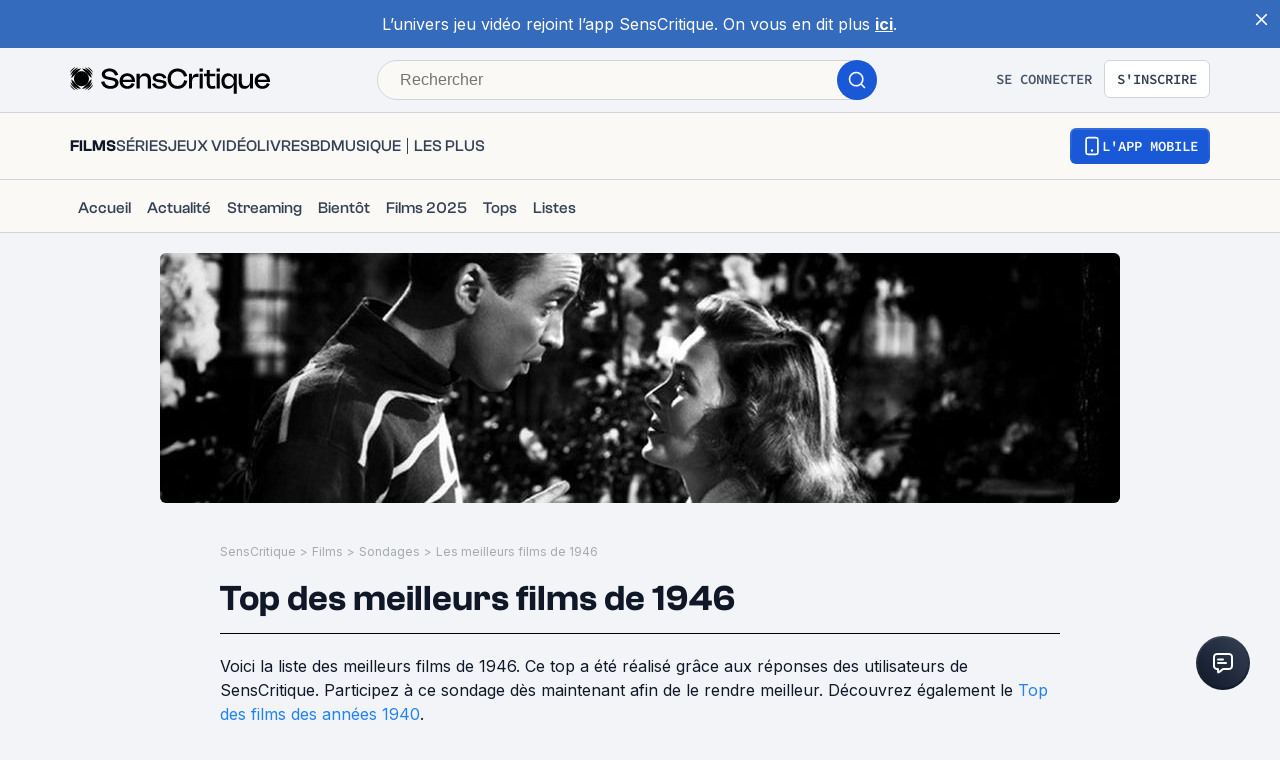

--- FILE ---
content_type: application/javascript; charset=UTF-8
request_url: https://www.senscritique.com/_next/static/chunks/5840.c731018bfa659eff.js
body_size: 1084
content:
"use strict";(self.webpackChunk_N_E=self.webpackChunk_N_E||[]).push([[5840,9762],{49762:function(e,t,n){n.r(t),n.d(t,{default:function(){return G}});var r=n(85893),i=n(42061),l=n(53460),o=n(2407),s=n(14516),d=n(46710),a=n(5152),c=n.n(a),u=n(67294),p=n(41686),g=n(93987),h=n(30274);let m=p.ZP.div.withConfig({componentId:"sc-ef1663c9-0"})(["background-color:",";border-radius:",";padding:",";padding-right:",";align-items:center;width:100%;display:grid;grid-gap:",";height:48px;","{transform:translateY(10%);}"],e=>{let{theme:t}=e;return t.colors.greyWildSand},e=>{let{theme:t}=e;return t.radius.ml},e=>{let{theme:t,hasBadge:n}=e;return n?t.gap.xs:t.gap.ms},e=>{let{theme:t}=e;return t.gap.ms},e=>{let{theme:t}=e;return t.gap.ms},i.K),x=p.ZP.div.withConfig({componentId:"sc-ef1663c9-1"})(["background-color:",";border:1px solid ",";border-radius:",";padding:",";align-items:center;width:100%;display:grid;grid-gap:",";@media ","{display:flex;gap:",";justify-content:space-between;}"],e=>{let{theme:t}=e;return t.new.colors.background.secondary},e=>{let{theme:t}=e;return t.new.colors.border.primary},e=>{let{theme:t}=e;return t.radius.ml},e=>{let{theme:t}=e;return t.new.spacing.xl},e=>{let{theme:t}=e;return t.gap.l},e=>{let{theme:t}=e;return t.device.tablet},e=>{let{theme:t}=e;return t.gap.l});var f=e=>{let{isThumbnail:t,hasBadge:n,children:i}=e;return t?(0,r.jsx)(m,{"data-testid":"container-thumbnail",hasBadge:n,children:i}):(0,r.jsx)(x,{"data-testid":"container-poll-page",children:i})},b=n(33800),w=n(84954),C=n(39669);let j=p.ZP.div.withConfig({componentId:"sc-e55214ee-0"})(["display:grid;gap:",";align-items:center;width:100%;"],e=>{let{theme:t}=e;return t.gap.ms}),v=p.ZP.div.withConfig({componentId:"sc-e55214ee-1"})(["display:flex;justify-content:space-between;gap:",";width:100%;"],e=>{let{theme:t}=e;return t.gap.l}),Z=(0,p.ZP)(C.bZ).withConfig({componentId:"sc-e55214ee-2"})(["color:",";cursor:pointer;"],e=>{let{theme:t}=e;return t.colors.blueDodger});var k=e=>{let{userAnswer:t,handleClick:n,progressionCount:i,isCompleted:o}=e,{t:s}=(0,d.$G)("common");return(0,r.jsxs)(j,{"data-testid":"description-thumbnail",children:[(0,r.jsxs)(v,{children:[o?(0,r.jsx)(C.bZ,{size:"s",weight:"medium",children:s("pollSC.progression.completed_mobile")}):(0,r.jsx)(C.bZ,{"data-testid":"description-progression",size:"s",weight:"bold",children:"".concat(i,"/").concat(l.MW)}),(null==t?void 0:t.url)?(0,r.jsx)(b.Z,{href:null==t?void 0:t.url,testId:"card-link",children:(0,r.jsx)(Z,{size:"s",weight:o?"medium":"normal",children:s(o?"pollSC.link.alreadyAnswered":"pollSC.link.inProgress")})}):(0,r.jsx)(Z,{size:"s",onClick:n,children:s("pollSC.link.participate")})]}),o?null:(0,r.jsx)(w.Z,{completionPercentage:i/l.MW*100,color:"greyMako"})]})},y=n(78136);let P=p.ZP.div.withConfig({componentId:"sc-6cb2fcf2-0"})(["display:grid;gap:",";align-items:center;width:100%;@media ","{width:auto;}"],e=>{let{theme:t}=e;return t.new.spacing.md},e=>{let{theme:t}=e;return t.device.tablet}),I=p.ZP.div.withConfig({componentId:"sc-6cb2fcf2-1"})(["display:flex;gap:",";justify-content:space-between;width:100%;"],e=>{let{theme:t}=e;return t.new.spacing["3xl"]});var S=e=>{let{progressionCount:t,isCompleted:n}=e,{t:i}=(0,d.$G)("common"),{isMobile:o,isMobileSmall:s}=(0,u.useContext)(y.I);return(0,r.jsxs)(P,{"data-testid":"description-poll-page",children:[(0,r.jsxs)(I,{children:[(0,r.jsx)(C.bZ,{"data-testid":"description-status",children:i("pollSC.progression.".concat(n?"completed":"ongoing","_").concat(o||s?"mobile":"desktop"))}),(0,r.jsx)(C.bZ,{"data-testid":"description-progression",weight:"bold",children:"".concat(t,"/").concat(l.MW)})]}),n?null:(0,r.jsx)(w.Z,{completionPercentage:t/l.MW*100})]})},M=n(43075);let W=c()(()=>n.e(249).then(n.bind(n,50249)),{loadableGenerated:{webpack:()=>[50249]}}),B=p.ZP.div.withConfig({componentId:"sc-7c332a3f-0"})(["display:flex;align-items:center;gap:",";"],e=>{let{theme:t}=e;return t.gap.l}),z=p.ZP.div.withConfig({componentId:"sc-7c332a3f-1"})(["display:flex;justify-content:center;align-items:center;padding-top:",";"],e=>{let{theme:t}=e;return t.gap.xs}),_=p.ZP.div.withConfig({componentId:"sc-7c332a3f-2"})(["position:relative;left:-10px;top:2px;"]);var G=e=>{let{badge:t,userAnswer:n,handleClick:a,isThumbnail:c=!1}=e,{t:p}=(0,d.$G)("common"),{me:m}=(0,u.useContext)(s.i),{setModalType:x,setAuthModalTriggerAction:b}=(0,u.useContext)(o.V),w=(null==n?void 0:n.productCount)||0,C=w>l.MW?l.MW:w,j=w>=l.MW,v=()=>{(0,M.a)(a,x,b,m,"badge-completion")};return(0,r.jsxs)(f,{hasBadge:!!t,isThumbnail:c,children:[(0,r.jsxs)(B,{children:[t?(0,r.jsxs)(z,{children:[(0,r.jsx)(i.Z,{badge:t,size:"xxs",isVisible:!0,isLocked:!j}),j&&t?(0,r.jsx)(_,{children:(0,r.jsx)(W,{})}):null]}):null,j&&!t?(0,r.jsx)(W,{}):null,c?(0,r.jsx)(k,{userAnswer:n,progressionCount:C,handleClick:v,isCompleted:j}):(0,r.jsx)(S,{progressionCount:C,isCompleted:j})]}),c?null:(0,r.jsx)("div",{children:(0,r.jsx)(g.default,{href:(null==n?void 0:n.url)||null,onClick:v,size:"md",children:(0,h.l)(p,j,w)})})]})}},84954:function(e,t,n){var r=n(85893),i=n(41686);let l=i.ZP.div.withConfig({componentId:"sc-a3724009-0"})(["width:100%;background-color:",";border-radius:",";height:5px;max-width:500px;"],e=>{let{theme:t}=e;return t.colors.greyIron},e=>{let{theme:t}=e;return t.radius.mxxl}),o=i.ZP.div.withConfig({componentId:"sc-a3724009-1"})(["width:",";height:5px;background-color:",";border-radius:",";"],e=>{let{completionPercentage:t}=e;return"".concat(t,"%")},e=>{let{color:t}=e;return t},e=>{let{theme:t}=e;return t.radius.mxxl});t.Z=e=>{let{completionPercentage:t,color:n="blueDodger"}=e,s=(0,i.Fg)();return(0,r.jsx)(l,{children:(0,r.jsx)(o,{completionPercentage:t,color:s.colors[n],"data-testid":"progress-bar"})})}},30274:function(e,t,n){n.d(t,{Y:function(){return r},l:function(){return i}});let r=e=>{switch(!0){case e>=2e3:return"Badge r\xe9pandu";case e>=1e3:return"Badge courant";case e>=100:return"Badge rare";case e>1:return"Badge rarissime";case 1===e:return"Badge unique !";default:return""}},i=(e,t,n)=>e(t?"pollSC.button.alreadyAnswered":!t&&n>0?"pollSC.button.inProgress":"pollSC.button.participate")}}]);